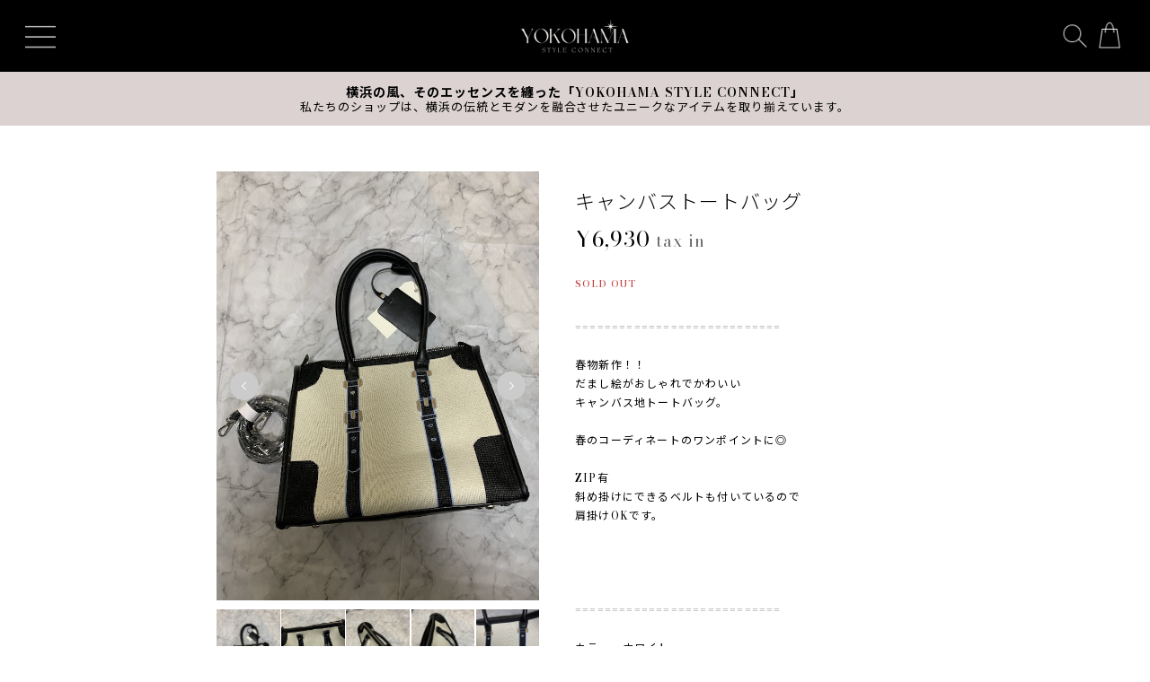

--- FILE ---
content_type: text/css
request_url: https://basefile.akamaized.net/devbase/64ca28cadf793/alyssa_top.css
body_size: 6810
content:
/* common */
body {
  margin: 0;
  padding: 0;
  letter-spacing: 0.06em;
  margin-right: -0.06em;  
  word-wrap: break-word;
  text-size-adjust: 100%;
  -webkit-font-smoothing: antialiased;
  text-rendering: auto;
  -webkit-overflow-scrolling: touch; 
  line-height: 1em;
  font-weight: 400;
}
img {
  border-width: 0;
}
object, embed {
  vertical-align: bottom;
}
ul, ul li, ol, ol li {
  list-style: none;
  margin: 0;
  padding: 0;
  outline: none;
}
a {
  opacity: 1;
  text-decoration: none;
  display: block;
  -webkit-transition: all 0.3s;
  -moz-transition: all 0.3s;
  transition: all 0.3s;
  cursor: pointer;
  outline: none;
}
a:hover {
  opacity: .7;
}
img, a img {
  margin: 0;
  padding: 0;
  border: 0;
  border-style: none;
  text-decoration: none;
  vertical-align: top;
}
*,
*:after,
*::before {
  -webkit-box-sizing: border-box;
  -moz-box-sizing: border-box;
  box-sizing: border-box;
}
.col-left {float: left}
.col-right {float: right}
.sectionTitle {	
  font-size: 60px;
  font-weight: 500;
  line-height: 100%;
}
@media only screen and (max-width:780px) {
  .sectionTitle {
    font-size: 35px;
  }
}
#sb-site {
  opacity: 1;
  background: transparent !important;
  margin-top: 140px;
  text-align: center;
}
#sb-site.noHeaderBottomBnr {
  margin-top: 80px;
}
.sb-active #sb-site {
  opacity: 0.6;
}
@media only screen and (max-width:780px) {
  #sb-site {
    margin-top: 110px;
  }
  #sb-site.noHeaderBottomBnr {
    margin-top: 60px;
  }
}
.innerContent {
  width: 100%;
  max-width: 1000px;
  margin: auto;
}
.inner_content {
  max-width: 900px;
  margin: auto;
  text-align: right;
}
.view-btn a {
  font-size: 13px;
}
.view-btn {
  display: inline-block;
  padding: 6px 20px 6px 20px;
}
.itemDetail .purchase .itemDescription a,
.aboutArea p a {
  text-decoration: underline !important;
}
.hidden {
  display: none;
}
.soldout_cover {
  font-size: 12px;
}
.hovline a {
  position: relative;
  display: inline-block;
}
.hovline a::after {
  position: absolute;
  top: 50%;
  left: 0;
  content: '';
  width: 0;
  height: 1px;
  transition: .3s;
  -webkit-transition: .3s;
}
.hovline a:hover::after {
  width: 100%;
}
.itemPrice .proper {
  text-decoration: line-through;
  font-size: 10px;
  font-weight: 400;
}
.itemPrice .sale {
  display: inline-block;
}
.itemPrice .sale, #mainContent .item .properPrice {
  letter-spacing: 0;
}
#mainContent .item {
  margin: 0 auto;
}
#index #mainContent .item:nth-child(3n + 1) {
  margin-left: 3.5%;
}
.itemPrice .discount {
  font-size: 10px;
  display: inline-block;
}
.clearfix:before,
.clearfix:after {
  content: "";
  display: table;
}
.clearfix:after {
  clear: both;
}
.clearfix {
  zoom: 1;
}
.inner {
  width: 100%;
  margin-bottom: 0px;
}
.moreItems {
  display: inline-block;
  padding: 6px 20px;
  margin-top: 20px;
  font-size: 13px;
}
.moreItems a {
  font-size: 13px;
}
.imageWhite {
  opacity: 0.4;
}
.off {
  display: none !important;
}
.scrollFade {
  opacity: 0;
  transform: translateY(20px);
}
.noItemsLabel {
  margin: 100px auto;
  width: 90%;
}
.grecaptcha-badge {
  bottom: 110px !important;
  z-index: 100;
}
@media only screen and (max-width: 780px) {
  .view-btn {
    padding: 4px 20px;
  }
  #index #mainContent .item:nth-child(2n + 1) {
    margin-left: 3.5%;
  }
}
/* colorbox */
#cboxTopLeft,#cboxTopCenter,#cboxTopRight,
#cboxBottomLeft,#cboxBottomCenter,#cboxBottomRight,
#cboxMiddleLeft,#cboxMiddleRight {
  background: none !important;
}
.itemCb #cboxContent button {
  display: none !important;
}

/* header */
#header {
  margin: 0 auto;
  position: fixed;
  top: 0;
  left: 0;
  right: 0;
  width: 100%;
  z-index: 1001;
  padding: 23px 28px;
}
#headerBase {
  position: relative;
  margin: 0;
  height: 34px;
}
#headerBase .sb-toggle-left {
  float: left;
  margin: 0;
  height: 34px;
  width: 34px;
  padding: 0px;
}
#headerBase .menu-trigger,
#headerBase .menu-trigger span {
  display: inline-block;
  transition: all .3s;
  -webkit-transition: all .3s;
  box-sizing: border-box;
}
#headerBase .menu-trigger {
  position: relative;
  width: 100%;
}
#headerBase .menu-trigger img {
  width: 100%;
  height: 100%;
}
#headerBase h1 {
  vertical-align: middle;
  line-height: 1.1em;
  font-size: 35px;
  font-weight: 300;
  height: auto;
  position: absolute;
  top: 50%;
  left: 50%;
  -webkit-transform: translate(-50%,-50%);
  -moz-transform: translate(-50%,-50%);
  -ms-transform: translate(-50%,-50%);
  -o-transform: translate(-50%,-50%);
  transform: translate(-50%,-50%);
  max-height: 45px;
  text-align: center;
  width: auto;
  max-width: calc(100% - 280px);
  padding: 0;
  margin: 0 auto;
}
#headerBase nav #baseMenu .base img {
  filter: brightness(0) invert(1);
}
#headerBase h1 a,
#headerBase h1 img {
  height: auto;
  max-height: 40px;
  width: 100%;
  object-fit: contain;
}
#headerBase h1 #logo .logoText {
  display: -webkit-box;
  overflow: hidden;
  -webkit-line-clamp: 1;
  -webkit-box-orient: vertical;
}
#headerBase .nav-icon {
  float: right;
  width: auto;
  margin: 0;
  height: 100%;
}
#headerBase nav {
  width: auto;
  height: 100%;
  text-align: center;
  margin: 0;
  padding: 0;
}
#headerBase nav > ul {
  height: 100%;
}
#headerBase nav > ul li {
  font-size: 12px;
  float: left;
  display: inline-block;
  height: 100%;
}
#headerBase nav .nav-search {
  display: block;
  margin: 0 !important;
}
#headerBase nav .nav-search a {
  height: 34px;
  width: 34px;
}
.nav-search #toggle-search img {
  width: 100%;
}
#headerBase nav .icon-search:before {
  font-size: 17px;
  color: #555;
}
#headerBase nav #baseMenu {
  padding: 0 !important;
  float: right;
  position: static !important;
  height: 100%;
}
#headerBase nav #baseMenu ul {
  height: 100%;
}
#headerBase nav #baseMenu ul li {
  height: 34px;
  width: 34px;
  display: block;
  margin: 0 !important;
  margin-left: 4px !important;
}
#headerBase nav #baseMenu ul li img {
  width: 100%;
  height: 100%;
  object-fit: contain;
}
#headerBase nav #baseMenu > ul > li a {
  box-shadow: none !important;
  padding: 0px !important;
  margin: 0 !important;
  background-color: rgba(0, 0, 0, 0);
  width: 100%;
  height: 100%;
}
#baseMenu > ul > li.base {
  padding-top: 2px;
  padding-bottom: 4px;
}
#baseMenu > ul > li a:hover {
  box-shadow: none !important;
  padding: 7px 9px !important;
}
#baseMenu > ul > li.cart a{
  margin: 0 !important;
}
@media only screen and (max-width:780px) {
  #header {
    padding: 15px;
  }
  #headerBase {
    height: 30px;
  }
  #headerBase .sb-toggle-left {
    width: 28px;
    height: 28px;
  }
  #headerBase h1 {
    font-size: 22px;
    max-width: calc(100% - 210px);
    max-height: 38px;
  }
  #headerBase h1 #logo .logoText {
    -webkit-line-clamp: 2;
  }
  #headerBase h1 #logo .logoText.oneLine {
    -webkit-line-clamp: 1;
  }
  #headerBase h1 a {
    height: 100%;
    max-height: 38px;
  }
  #headerBase h1 a img {
    height: 100%;
    width: 100%;
    max-height: 38px;
  }
  #headerBase .menu-trigger {
    position: relative;
    width: 100%;
    height: 100%;
  }
  #headerBase nav .nav-search a {
    width: 28px;
    height: 28px;
  }
  #headerBase nav #baseMenu ul li {
    margin-left: 5px !important;
    width: 28px;
    height: 28px;
    padding: 0;
  }
  #headerBase nav #baseMenu ul li.base {
    padding-top: 2px;
    padding-bottom: 3px;
  }
  #headerBase nav #baseMenu > ul > li a {
    width: 100%;
    height: 100%;
  }
}
/* header bottom bnr */
.headerBottomBnr {
  height: 60px;
  padding: 15px;
  position: fixed;
  top: 80px;
  left: 0;
  right: 0;
  z-index: 1001;
}
.headerBottomBnr p {
  margin: 0;
  text-align: center;
  width: 100%;
  text-overflow: ellipsis;
  white-space: nowrap;
  font-size: 13px;
  overflow: hidden;
}
.headerBottomBnr .headerBottomBnrTitle {
  font-weight: 600;
  font-size: 14px;
}
@media only screen and (max-width:780px) {
  .headerBottomBnr {
    top: 60px;
    height: 50px;
    padding: 10px;
  }
}

/* footer */
#mainFooter {
  clear: both;
  margin: 0px;
  margin-top: 100px;
  padding: 5% 0 5%;
  text-align: center;
}
#mainFooter .footerMenu {
  display: block;
  font-size: 10px;
}
#mainFooter .footerMenu li {
  font-size: 12px;
  margin-bottom: 25px;
}
#mainFooter .footerMenu li:last-child {
  margin-bottom: 0px;
}
#mainFooter .footerMenu li #i18 {
  display: inline-block;
}
#mainFooter .footerMenu li #i18 select {
  margin-bottom: 0;
  height: 35px;
  font-size: 13px;
  border-radius: 6px;
  padding: 8px 30px 5px 17px;
}
#mainFooter .footerMenu li #i18 .lang {
  margin-right: 10px;
}
#mainFooter .footerMenu li #i18 .lang:before, #i18 .currency:before {
  top: 15px;
}
#mainFooter .footerMenu .copyright {
  font-weight: normal;
  margin-top: 40px;
  margin-bottom: 0;
  font-size: 25px;
  line-height: 30px;
  padding: 0 20px;
}
@media only screen and (max-width:780px) { 
  #mainFooter {
    margin-top: 50px;
    padding: 50px 0;
    padding-bottom: 100px;
  }
  #mainFooter .footerMenu .social li:last-child{
    margin-right: 0;
  }
  #mainFooter .social li {
    margin-right: 0px;
  }
  #mainFooter .footerMenu li {
    font-size: 10px;
    margin-bottom: 20px;
  }
  #mainFooter .footerMenu li #i18 select {
    font-size: 13px;
    height: 35px;
  }
  #mainFooter .footerMenu .copyright {
    margin-bottom: 20px;
    margin-top: 35px;
  }
  #i18 select {
    padding: 8px 25px 5px 10px;
  }
  #i18 .lang:before, #i18 .currency:before {
    top: 15px;
  }
}

/* search */
#search {
  display: none;
  text-align: center;
  width: 100%;
  position: fixed;
  top: 140px;
  background-color: rgba(255,255,255,0.9);
  height: 60px;
  padding: 0;
  z-index: 19999;
}
#search.noHeaderBottomBnr {
  top: 80px;
}
#search input[type=text] {
  background-color: transparent;
  border: none;
  border-bottom: 1px solid #9e9e9e;
  outline: none;
  height: 2rem;
  font-size: 12px;
  margin-top: 15px;
  padding: 0;
  -webkit-box-shadow: none;
  -moz-box-shadow: none;
  box-shadow: none;
  -webkit-box-sizing: content-box;
  -moz-box-sizing: content-box;
  box-sizing: content-box;
  width: 40%;
  border-radius: 0;
}
#search .itemSearch__btn {
  border: none !important;
  background: rgba(0, 0, 0, 0) !important;
  padding: 9px 2px !important;
  vertical-align: middle;
  border-radius: 2px;
}
#search .icon-search:before {
  font-size: 17px;
  color: #555;
}
@media only screen and (max-width:780px) {
  #search {
    top: 110px;
  }
  #search.noHeaderBottomBnr {
    top: 60px;
  }
}

/* side menu */
.sb-slidebar {
  text-align: left;
}
.sb-slidebar nav {
  padding: 20% 12%;
  padding-bottom: 30%;
  font-size: 13px;
}
.sb-slidebar nav ul li {
  margin-bottom: 25px;
  letter-spacing: 0.1em;
}
.sb-slidebar nav #appsItemCategoryTag li {
  margin-bottom: 0;
}
.sb-slidebar nav #category-menu {
  margin: 0;
}
.sb-slidebar nav #category-menu .appsItemCategoryTag_child {
  margin: 0 !important;
}
.sb-slidebar nav #category-menu > span {
  display: block;
  margin-bottom: 20px;
}
.sb-slidebar nav #category-menu .category-list {
  margin-left: 4%;
}
.sb-slidebar nav #category-menu .category-list #appsItemCategoryTag .appsItemCategoryTag_child {
  font-size: 11px;
}
.sb-slidebar nav #category-menu .category-list .appsItemCategoryTag_child a:before {
  position: absolute;
  bottom: 50%;
  left: 0;
  content: '';
  width: 4px;
  height: 1px;
  transition: .3s;
  -webkit-transition: .3s;
} 
.sb-slidebar nav #category-menu .category-list .appsItemCategoryTag_child a{
  position: relative;
  display: inline-block;
  padding:0 0 0 10px !important;
  margin: 0 0 20px 0;
  font-weight: 400 !important;
}
.sb-slidebar nav #category-menu .category-list .appsItemCategoryTag_lowerchild {
  padding-left: 20px;
  display: none;
}
.sb-slidebar nav #category-menu .category-list .appsItemCategoryTag_lowerchild a:before {
  content: '-';
  top: 0;
}
.sb-slidebar nav #category-menu .category-list .appsItemCategoryTag_child a:hover{
  padding-left: 13px;
}
.sb-slidebar nav #category-menu .category-list .appsItemCategoryTag_child a:hover::before{
  width: 100%;
}
.sideMenuBottom a {
  line-height: 25px;
  font-weight: normal;
}
.sideMenuBottom .sodeMenuBanner {
  margin-top: 10px;
}
.sideMenuBottom .sodeMenuBanner img {
  width: 100%;
}

/* key visual */
#keyVisualPc, #keyVisualSp {
  margin: 0;
  position: relative;
  z-index: 10;
  overflow: hidden;
}
#keyVisualPc {
  display: block !important;
}
#keyVisualSp {
  display: none !important;
}
#index .inner .slick-initialized .slick-slide {
  margin: 0px 13px;
}
#keyVisualPc img, #keyVisualSp img {
  width: 100%;
  height: 100%;
  object-fit: cover;
}
#keyVisualPc .titleArea, #keyVisualSp .titleArea {
  text-align: left;
  position: absolute;
  bottom: 20px;
  left: 50%;
  transform: translateX(-50%);
  width: 100%;
  text-align: center;
}
#keyVisualPc .slides .slideTitle, #keyVisualSp .slides .slideTitle {
  font-size: 50px;
  line-height: 40px;
  font-weight: 500;
  letter-spacing: 0.1em;
  margin: 0;
}
#keyVisualPc .slides .slideTitle {
  font-size: 68px !important;
  line-height: 70px;
}
#keyVisualPc .slides .slideSubTitle {
  font-size: 20px;
  letter-spacing: 0;
}
#keyVisualPc .slides .slideSubTitle, #keyVisualSp .slides .slideSubTitle {
  font-size: 40px;
  line-height: 40px;
  font-weight: 400;
  letter-spacing: 0.1em;
  margin-top: 0px;
  margin-bottom: 20px;
  outline: none;
  text-align: center;
}
#keyVisualPc .slideButton, #keyVisualSp .slideButton {
  text-align: center;
  padding: 10px 30px;
  font-size: 15px;
  font-weight: 600;
  width: auto;
  display: inline-block;
}
#keyVisualPc .slick-arrow, #keyVisualSp .slick-arrow {
  display: none !important;
}
#keyVisualPc .slick-dots, #keyVisualSp .slick-dots {
  bottom: 0;
  width: 100%;
  height: 5px;
  display: flex;
}
#keyVisualPc .slick-dots li, #keyVisualSp .slick-dots li {
  flex-grow: 1;
  margin: 0;
  background-color: rgba(219, 219, 219, 0.6);
  transition-duration: 0.3s;
  transition-timing-function: ease-in-out;
}
#keyVisualPc .slick-dots li button, #keyVisualSp .slick-dots li button {
  width: 100% !important;
  height: 100% !important;	
}
#keyVisualPc .slick-dots .slick-active, #keyVisualSp .slick-dots .slick-active {
  background-color: #000;
  background-color: rgba(204, 178, 165, 0.6);
}
@media only screen and (max-width:780px) {
  #keyVisualSp {
    display: block !important;
  }
  #keyVisualPc {
    display: none !important;
  }
  #keyVisualSp .slick-slide {
    height: 470px;
  }
  #keyVisualSp .slides .slideTitle {
    font-size: 40px;
    line-height: 40px;
  }
  #keyVisualSp .slides .slideSubTitle {
    font-size: 24px;
    line-height: 24px;
  }
  #keyVisualPc .slideButton, #keyVisualSp .slideButton {
    font-size: 13px;
    padding: 8px 20px;
  }
}

/* catchCopy */
.catchCopyArea {
  margin: 80px auto;
  padding: 0 4%;
  width: 100%;
  max-width: 900px;
}
.catchCopyArea p {
  font-size: 48px;
  line-height: 45px;
  white-space: pre-wrap;
}
@media only screen and (max-width:780px) {
  .catchCopyArea {
    margin: 60px auto;
  }
  .catchCopyArea p {
    font-size: 30px;
    line-height: 30px;
  }
}

/* bnr banner */
.bnrAreaWrapper {
  margin: 40px auto;
  padding: 0 2%;
  width: 100%;
  max-width: 1000px;
}
.bnr ul {
  width: 100%;
  display: grid;
  grid-template-columns: repeat(auto-fit, calc(50% - 10px));
  grid-column-gap: 20px;
  grid-row-gap: 20px;
  justify-content: center;
}
.bnr ul li {
  position: relative;
  width: 100%;
}
.bnr ul li img {
  width: 100%;
}
@media only screen and (max-width:780px) {
  .bnrAreaWrapper {
    padding: 0 8%;
  }
  .bnr ul {
    grid-template-columns: repeat(auto-fit, 100%);
  }
}

/* best seller */
.bestSellerArea {
  margin-top: 120px !important;
  position: relative;
  padding: 0 4%;
  margin-bottom: 60px;
  width: 100%;
  max-width: 900px;
  margin: auto;
}
.bestSellerAreaWrapper .sectionTitle {
  margin-bottom: 0px !important;
  text-align: center;
}
.bestSellerArea #appsItemCategoryTag {
  font-size: 13px;
}
.bestSellerArea .category-list {
  display: flex;
  flex-wrap: wrap;
}
.bestSellerArea .category-list .headerNavColor {
  margin-right: 1%;
  font-size: 13px;
  width: 100px;
  text-align: left;
}
.bestSellerArea .category-list .headerNavColor::after {
  content: "";
  display: block;
  width: 66px;
  height: 1px;
  left: 53px;
}
.bestSellerArea .category-item {
  list-style: none;
  margin: 0 1% 3% 0%;
  width: 100px;
  text-align: left;
}
.bestSellerArea .category-item-link {
  font-size: 13px;
  overflow: hidden;
  white-space: nowrap;
  text-overflow: ellipsis;
}
.category-item:first-child {
  border: none;
} 
.bestSellerArea .sliderArea {
  width: 100%;
  margin-top: 30px;
  -ms-overflow-style: none;
  scrollbar-width: none;  
}
.bestSellerArea .sliderArea::-webkit-scrollbar {
  display: none;
}
.bestSellerArea ul {
  font-size: 0px;
  text-align: left;
  overflow-x: auto;
  white-space: nowrap;
  -webkit-overflow-scrolling: touch;
}
.bestSellerArea ul li {
  display: inline-block;
  width: 29%;
  margin-right: 3%;
  vertical-align: top;
}
.bestSellerArea ul li:last-child {
  margin-right: 0;
}
.bestSellerArea ul li img, .bestSellerArea ul li img, .blogDetailArea#blog .main #about .blog_inner .blog_head_image a img {
  width: 100%;
}
.img-wrapper {
  text-decoration: none;
  position: relative;
  height: auto;
  width: 100%;
  display: block;
  padding-bottom: 130%;
  margin: auto;
  overflow: hidden;
}
.bestSellerArea .bestSellerImagearea {
  position: relative;
  height: auto;
  width: 100%;
  padding-bottom: 100%;
}
.bestSellerArea .bestSellerImagearea img {
  position: absolute;
  top: 0;
  left: 0;
  width: 100%;
  height: 100%;
  object-fit: cover;
}
.bestSellerArea ul .detail {
  text-align: left;
  margin-left: 0px;
  padding: 0 8px;
  margin-top: 10px;
}
.bestSellerArea ul .detail p {
  font-size: 13px;
  margin: 0;
  letter-spacing: 0;
  display: -webkit-box;
  -webkit-box-orient: vertical;
  -webkit-line-clamp: 2;
  overflow: hidden;
  white-space: pre-wrap;
}
.bestSellerArea ul .detail .bestItemPrice {
  margin-top: 5px;
}
.bestSellerArea ul .itemPrice {
  text-align: center;
}
.bestSellerArea .scrollbar {
  position: absolute;
  left: 0;
  right: 0;
  bottom: 0;
  height: 16px;
}
.bestSellerArea .scrollbarThumb {
  min-width: 50px;
  height: 100%;
}
.bestSellerArea .scrollbarThumb:hover {
  cursor: pointer;
}
.bestSellerArea .scrollbarThumb .dot {
  border: 1px solid #000;
  width: 16px;
  height: 16px;
  border-radius: 8px;
  background-color: #fff;
  margin: auto;
  margin-top: 8px;
}
#bestSellerSlider::after {
  content: "";
  display: block;
  width: 28%;
  margin: 0 auto;
}
@media only screen and (max-width:780px) {
  .bestSellerArea {
    margin-top: 80px !important;
    padding: 0;
  }
  .bestSellerArea ul {
    margin-bottom: 40px;
  }
  .bestSellerArea ul li {
    margin-right: 5%;
    width: 40% !important;
  }
}

/* category Bnr */
.categoryBnrAreaWrapper {
  margin: 0px auto;
  margin-top: 120px;
  padding: 0 2%;
  width: 100%;
  max-width: 1000px;
}
.categoryBnrAreaWrapper .sectionTitle {
  margin-bottom: 0px !important;
  text-align: center;
}
.categoryBnrAreaWrapper .categoryBnr ul {
  width: 100%;
  display: grid;
  grid-template-columns: repeat(auto-fit, calc(25% - 15px));
  grid-column-gap: 20px;
  grid-row-gap: 20px;
  margin-top: 30px;
  justify-content: center;
}
.categoryBnrAreaWrapper .categoryBnr ul li {
  position: relative;
  width: 100%;
}
.categoryBnrAreaWrapper .categoryBnr ul li img {
  width: 100%;
}
@media only screen and (max-width:780px) {
  .categoryBnrAreaWrapper {
    margin-top: 80px;
    padding: 0 8%;
  }
  .categoryBnrAreaWrapper .categoryBnr ul {
    grid-template-columns: repeat(auto-fit, calc(50% - 12px));
  }
}

/* category item */
.categoryItemAreaWrapper {
  position: relative;
  padding: 0 4%;
  margin-bottom: 60px;
  width: 100%;
  max-width: 900px;
  margin: auto;
  margin-top: 120px;
}
.categoryItemAreaWrapper .sectionTitle {
  margin: 0;
}
.categoryItemAreaWrapper .itemList#mainContent {
  margin-top: 30px;
  overflow-x: auto;
  display: flex;
  flex-wrap: nowrap;
  align-items: stretch;
}
.categoryItemAreaWrapper .itemList#mainContent .item {
  width: 29%;
  margin: 0 !important;
  margin-right: 3% !important;
  flex-shrink: 0;
}
.categoryItemAreaWrapper .itemList#mainContent .item:last-child {
  margin-right: 0 !important;
}
.categoryItemAreaWrapper .view-btn {
  margin-top: 10px;
}
.categoryItemAreaWrapper .viewMoreButton {
  display: inline-block;
  width: 150px;
  margin: 0 !important;
  flex-shrink: 0;
  position: relative;
}
.categoryItemAreaWrapper .viewMoreButton a {
  position: absolute;
  top: calc(50% - 30px);
  left: 50%;
  -webkit-transform: translate(-50%,calc(50% - 30px));
  -moz-transform: translate(-50%,calc(50% - 30px));
  -ms-transform: translate(-50%,calc(50% - 30px));
  -o-transform: translate(-50%,calc(50% - 30px));
  transform: translate(-50%,calc(50% - 30px));
  max-width: 120px;
  text-align: center;
  padding: 20px 10px;
  font-size: 15px;
}
@media only screen and (max-width:780px) {
  .categoryItemAreaWrapper {
    margin-top: 80px;
    padding: 0;
  }
  #index .categoryItemAreaWrapper #mainContent .item {
    margin-right: 5% !important;
    width: 40% !important;
  }
  .categoryItemAreaWrapper .viewMoreButton a {
    top: calc(50% - 70px);
    -webkit-transform: translate(-50%,calc(50% - 70px));
    -moz-transform: translate(-50%,calc(50% - 70px));
    -ms-transform: translate(-50%,calc(50% - 70px));
    -o-transform: translate(-50%,calc(50% - 70px));
    transform: translate(-50%,calc(50% - 70px));
  }
}

/* item list */
.topItemWrapper {
  padding: 0 4%;
  margin-bottom: 60px;
  width: 100%;
  max-width: 900px;
  margin: auto;
  margin-top: 120px;
}
#itemList {
  text-align: center;
}
@media only screen and (max-width: 780px) {
  .itemArea {
    margin: 80px 0;
  }
  #itemList {
    padding-top: 0px !important;
  }
  #index #mainContent .item {
    width: 45% !important;
  }
  .categories #mainContent .item:nth-child(2n + 1) {
    margin-left: 3.5%;
  }
  .itemArea .sectionTitle {
    margin-bottom: 30px;
  }
}
@media only screen and (max-width: 480px) {
  #mainContent .item .itemImg {
    height: auto;
  }
}
.sectionTitle {
  margin: 0 0 30px 0;
  text-align: center;
  letter-spacing: 0;
}
#mainContent {
  width: 100%;
  margin: 0 auto;
  display: flex;
  flex-wrap: wrap;
  position: relative;
}
#mainContent .item {
  height: auto;
  display: block;
  width: 28%;
  object-fit: cover;
}
#mainContent .item .itemImg {
  position: relative;
  height: auto;
  width: 100%;
  display: block;
  padding-bottom: 0%;
  margin: auto;
}
#mainContent .item .itemImg a {
  width: 100%;
}
#mainContent .item .itemImg a img {
  position: absolute;
  top: 0;
  left: 0;
  width: 100%;
  height: 100%;
  object-fit: cover;
  background-color: #fff;
}
#mainContent .item .itemImg a .label_image {
  top: 10px;
  left: 10px;
  height: 60px;
  width: 60px;
}
#mainContent .item .itemTitleArea {
  text-align: left;
  padding: 10px 8px 20px 8px;
}
#mainContent .item .itemTitleArea .itemTitle h2 {
  font-size: 13px;
  font-weight: normal;
  line-height: 1.5em;
  margin: 0;
  margin-bottom: 5px;
  display: -webkit-box;
  -webkit-box-orient: vertical;
  -webkit-line-clamp: 2;
  overflow: hidden;
  letter-spacing: 0;
}
#mainContent .item .itemDetail {
  font-size: 13px;
  font-weight: normal;
  letter-spacing: 0;
}
#mainContent .item .properPrice {
  text-decoration: line-through;
}
#mainContent .item .discount {
  color: #fff;
  font-weight: bold;
  padding: 0px;
  padding-left: 6px;
  padding-right: 6px;
  margin-top: 10px;
}
.waitingForSale,
.endOfSale {
  display: block;
  font-size: 11px;
  font-weight: 500;
  margin: 10px 0 0 0;
}
.preOrderItem {
  font-size: 11px;
  display: inline-block;
  padding: 2px 6px;
  margin: 8px 0;
  border-radius: 2px;
  font-weight: 400;
}
.communityMain .communityItems .communityItem .communityItemLabelBlock,
.limitedItem {
  font-size: 11px;
  color: #fff;
  display: inline-block;
  padding: 2px 6px;
  margin: 8px 0;
  background-color: #f2bb31;
  border-radius: 2px;
  font-weight: 500;  
}
#mainContent .item .itemImg {
  height: 270px;
}
.itemArea .clearfix:before, .itemArea .clearfix:after {
  content: none;
}
#mainContent .item .itemImg {
  height: auto;
}
@media only screen and (max-width:780px) {
  #mainContent .item {
    width: 49%;
  }
  #mainContent .item .itemImg a .label_image {
    top: 5px;
    left: 5px;
    height: 40px;
    width: 40px;
  }
  #mainContent .item .itemTitleArea .itemTitle h2 {
    font-size: 12px;
  }
}

/* blog */
#index #blog {
  width: 100%;
  margin-top: 120px;
}
#index .blog_area_wrapper {
  width: 100%;
  max-width: 900px;
  margin: auto;
  padding: 4%;
}
#index #blog .blogArea {
  padding: 0;
  margin-top: 30px;
}
#index .blog_area_wrapper .sectionTitle {
  margin: 0;
}
#index .blog_area_wrapper .view-btn {
  margin-top: 10px;
}
#index .blogContainer {
  width: 100%;
}
#index .blogContainer p {
  margin: 0;
}
#index .blogContainer .blogContainerNoTopic {
  width: 100%;
  display: grid;
  grid-template-columns: repeat(auto-fit, calc(25% - 15px));
  grid-column-gap: 30px;
  grid-row-gap: 30px;
  justify-content: center;
}
#index .blogContainer .blogContainerNoTopic .blogInner {
  display: flex;
  margin: 0 auto 25px;
  align-items: center;
  width: 100%;
  flex-wrap: wrap;
}
#index .blogContainer .blogHeadImage {
  width: 100%;
}
#index .blogContainer .blogHeadImage a {
  position: relative;
  height: auto;
  padding-bottom: 125%;
  width: 100%;
}
#index .blogContainer .blogHeadImage img {
  position: absolute;
  top: 0;
  left: 0;
  width: 100%;
  height: 100%;
  object-fit: cover;
}
#index .blogContainer .blogContainerNoTopic .blogDetailBase {
  width: 100%;
  margin-left: 0px;
  margin-top: 10px;
}
#index .blogContainer .blogTitle h2 {
  font-weight: 300;
  font-size: 13px;
  line-height: 18px;
}
#index .blogContainer h2 a {
  white-space: pre-wrap;
  padding-bottom: 0;
  display: -webkit-box;
  -webkit-box-orient: vertical;
  -webkit-line-clamp: 2;
  overflow: hidden;
  text-align: left;
}
#index .blogContainer .blogContents {
  display: none;
}
#index .blogContainer .blogPubdate {
  margin-top: 10px;
  font-size: 12px;
  text-align: left;
}
@media only screen and (max-width:780px) {
  #index #blog {
    margin-top: 80px;
  }
  #index .blog_area_wrapper {
    padding: 8%;
  }
  #index .blogContainer .blogContainerNoTopic {
    grid-template-columns: repeat(auto-fit, calc(50% - 15px));
  }
}
@media only screen and (max-width:400px) {
  #index #blog {
    margin-top: 0px;
  }
}

/* bottom bnr area */
.bottomBnrAreaWrapper {
  width: 60%;
  max-width: 400px;
  margin: auto;
  margin-top: 120px;
}
.bottomBnrArea {
  width: 100%;
}
.bottomBnrArea img {
  width: 100%;
}
@media only screen and (max-width:780px) {
  .bottomBnrAreaWrapper {
    margin-top: 80px;
    width: 100%;
  }
}

/* infomation area */
.infomationArea {
  margin-top: 120px;
}
.infomationAreaWrapper {
  margin: auto;
  padding: 40px 50px;
  display: inline-block;
}
.infomationArea .sectionTitle {
  position: relative;
}
.infomationArea ul {
  text-align: left;
  width: 450px;
  margin: auto;
}
.infomationArea ul li {
  margin-top: 20px;
  padding-bottom: 0px;
}
.infomationArea ul li:last-child(1) {
  margin-top: 0px;
}
.infomationArea ul li p {
  margin: 0;
  font-size: 15px;
  line-height: 20px;
}
.infomationArea ul li .infomationDate {
  font-size: 12px;
  margin-bottom: 0;
}
.infomationArea ul li:first-child {
  margin-top: 0;
}
.infomationArea .sectionTitle::after {
  content: "";
  display: block;
  width: 100%;
  height: 1px;
  position: absolute;
  bottom: -7px;
  left: 0px;
}
@media only screen and (max-width: 780px) {
  .infomationArea {
    padding: 0 8%;
    margin-top: 80px;
  }
  .infomationAreaWrapper {
    padding: 20px;
    width: 100%;
  }
  .infomationArea ul {
    width: 100%;
  }
}

/* instagram */
.instagramArea {
  margin-top: 100px !important;
  max-width: 1000px;
  width: 90%;
  margin: auto;
}
.instagramArea .sectionTitle {
  line-height: 25px;
}
.instagramArea .sectionTitle span {
  font-weight: normal;
  font-style: italic;
  font-family: 'Arapey', serif;
}
#circus_top_instagram_feed_area .feed {
  padding-bottom: 32.66% !important;
  width: 32.66% !important;
  margin: 0 1% 1% 0 !important;
}
#circus_top_instagram_feed_area .feed:nth-child(3n) {
  margin: 0 0 1% 0 !important;
}
@media only screen and (max-width:780px) {
  .instagramArea {
    width: 100%;
  }
  .instagramArea .sectionTitle {
    line-height: 18px;
  }
}

/* search index */
.titleForSearchResult{
  width: 90%;
  font-size: 18px;
  line-height: 25px;
  text-align: center;
  font-weight: 400;
  margin: 60px auto;
}
@media only screen and (max-width: 780px) { 
  .titleForSearchResult{
    margin: 0;
    margin: 30px auto;
  }	
}

/* modal popup */
.popup {
  position: fixed;
  left: 0;
  top: 0;
  width: 100%;
  height: 100%;
  z-index: 9999;
  opacity: 0;
  visibility: hidden;
  transition: .6s;
}
.popup.isShow {
  opacity: 1;
  visibility: visible;
}
.popupInner {
  position: absolute;
  left: 50%;
  top: 50%;
  transform: translate(-50%,-50%);
  width: 80%;
  max-width: 500px;
  background-color: #fff;
  z-index: 2;
}
.popupInner img {
  width: 100%;
}
#popupCloseBtn {
  position: absolute;
  right: 0;
  top: 0;
  width: 50px;
  height: 50px;
  line-height: 50px;
  text-align: center;
  cursor: pointer;
}
#popupCloseBtn i {
  font-size: 20px;
  color: #333;
}
.blackBackground {
  position: absolute;
  left: 0;
  top: 0;
  width: 100%;
  height: 100%;
  background-color: rgba(0,0,0,.6);
  z-index: 1;
  cursor: pointer;
}

/* bottom fix button */
.bottomFixBtn {
  position: fixed;
  bottom: 10px; 
  right: 5px;
  z-index: 9998;
  height: 135px;
  display: none;
}
.bottomFixBtnImage {
  height: 140px;
  object-fit: contain;
}
.bottomFixBtn.is_show {
  display: block;
}
.bottomFixBtn .line_close_btn {
  position: fixed;
  width: 20px;
  top: -10px;
  left: -10px;
  z-index: 10000;
  cursor: pointer;
}
.bottomFixBtn a, .bottomFixBtn a img {
  height: 100%;
}
@media only screen and (max-width: 780px) {
  .bottomFixBtn {
    height: 100px;
  }
  .bottomFixBtn .line_close_btn {
    width: 15px;
    top: -7px;
    left: -7px;
  }
}

/* community */
.communityMain {
  width: 90% !important;
  max-width: 1000px;
  margin: auto !important;
  margin-top: 50px !important;
  padding: 0 !important;
}
.communityMain #limitedItem {
  width: 100% !important;
}
.communityMain .communityItems {
  display: flex;
  flex-wrap: wrap !important;
  flex-direction: row !important;
}
.communityMain .communityItems .communityItem {
  width: 23.5% !important;
  margin-right: 2% !important;
}
.communityMain .communityItems .communityItem:nth-child(4n) {
  margin-right: 0 !important;
}
.communityMain .communityItems .communityItem .communityImageContainer {
  width: 100% !important;
}
.communityMain .communityItems .communityItem .communityItemTitle {
  width: 100% !important;
  display: -webkit-box;
  -webkit-box-orient: vertical;
  -webkit-line-clamp: 2;
  overflow: hidden;
}
@media only screen  and (max-width:780px) {
  .communityMain .communityItems .communityItem {
    width: 49% !important;
  }
  .communityMain .communityItems .communityItem:nth-child(2n) {
    margin-right: 0 !important;
  }
}

#notPublic {
  margin-top: 100px;
}
#notPublic p {
  font-weight: bold;
  font-size: 20px;
}

/*カテゴリアイテム*/
#mainContent::after {
  content:"";
  display: block;
  width: 215px;
  margin: 0 auto;
}
.recommend-list::after {
  content:"";
  display: block;
  width: 28%;
  margin: auto;
}
@media only screen and (max-width: 780px) {
  .recommend-list::after {
    width: 45%;
  }
}
.ageVerificationWarning {
  font-size: 25px !important;
}
@media only screen and (max-width:780px) {
  .ageVerificationWarning {
    font-size: 23px !important;
  }
}

/*メールマガジン*/
.mail-magazine-wrapper {
  margin-top: 120px;
  padding: 0 !important;
  text-align: center;
}
.mail-magazine {
  margin: 0 auto !important;
  max-width: 520px;
}
.mail-magazine .mail-magazine-title {
  margin: 0;
  letter-spacing: 0;
  font-size: 60px;
  font-weight: 500;
  line-height: 100%;
}
.mail-magazine .mail-magazine-text {
  letter-spacing: 0;
  font-size: 13px;
  text-align: center;
  width: 100%;
  max-width: 100%;
  margin: 0;
  margin-top: 20px;
  white-space: pre-line;
  line-height: 20px;
}
.x_mailMagazineSubscribe.mailMagazineSubscribe {
  margin-top: 30px;
  display: inline-block;
}
.x_mailMagazineSubscribe_field.mailMagazineSubscribe_field {
  display: flex;
  flex-wrap: wrap;
  justify-content: center;
  align-items: end;
  position: relative;
}
.x_mailMagazineSubscribe_input {
  font-size: 13px !important;
  border: none !important;
  box-shadow: none !important;
  padding: 0px 5px !important;
  margin-bottom: 0px !important;
  width: 300px;
  height: 45px;
  background-color: rgba(0,0,0,0) !important;
  outline: none;
}
.x_mailMagazineSubscribe_submit {
  margin-left: 10px;
  font-size: 12px;
  width: 34px;
  height: 45px;
  border-radius: 10px;
  font-size: 18px;
  background-color: rgba(0,0,0,0);
  color: rgba(0,0,0,0);
  border: none;
  z-index: 2;
}
.x_mailMagazineSubscribe_field.mailMagazineSubscribe_field .mailButton {
  height: 45px;
  position: absolute;
  right: 0;
  bottom: 0;
  z-index: 1;
}
@media only screen and (max-width: 780px) {
  .mail-magazine-wrapper {
    margin-top: 80px;
  }
  .mail-magazine {
    padding: 0 8%;
    max-width: 100%;
  }
  .mail-magazine .mail-magazine-title {
    font-size: 35px !important;
    margin-bottom: 20px;
    font-weight: 400;
  }
  .x_mailMagazineSubscribe_input {
    max-width: 210px;
  }
}

/* social */
.socialArea {
  margin: auto;
  margin-top: 50px;
  display: inline-block;
  padding: 20px;
}
.socialArea .social {
  display: inline-block;
  text-align: center;
}
.socialArea .social li {
  display: inline-block;
  width: 36px;
  height: 36px;
  vertical-align: middle;
}
.socialArea .social li a {
  width: 100%;
  height: 100%;
}
.socialArea .social li img {
  background-color: rgba(0, 0, 0, 0);
  width: 24px;
  height: 24px;
  object-fit: contain;
  margin-top: 6.5px;
}
.socialArea .social li img.line {
  margin-top: 8px;
}
.socialArea .social li img.yotube_image {
  width: 22px;
}
.socialArea .social li img.note {
  margin-left: -2px;
}
.socialArea .social li:last-child {
  margin-right: 0;
}

.appsItemDetailCustom_QSbeJR4e #appsItemDetailCustomTag .appsItemDetailCustomTag_heading {
  font-size: 15px !important;
}

/* コミュニティー */
.communityMain .openLeaveModal {
  margin: 80px 48px !important;
}
.communityMain .communityModal {
  color: #000;
}
.communityMain .communityModal .communityModalTextNotice {
  color: #000 !important;
}

/* membership */
.membershop_menu a {
  margin-bottom: 20px;
}
.membershop_mypage {
  margin-left: 4%; 
}
.membershop_mypage a {
  padding: 0 0 0 10px !important;
  margin: 0 0 20px 0;
  font-weight: 400 !important;
  font-size: 11px;
}

#membership {
  width: 90% !important;
  max-width: 1000px;
  margin: auto !important;
  margin-top: 50px !important;
  padding: 0 !important;
}
#membership .guide .content .heading {
  font-size: 28px;
  line-height: 1.2em;
  margin: 60px 0 30px;
  text-align: center;
}
#membership .flash-message {
  margin: 0;
  margin-bottom: 24px;
}
#membership .guide .register {
  background-color:rgba(0, 0, 0, 0);
}
#membership .mypage .logout {
  background-color:rgba(0, 0, 0, 0);
}
#membership .mypage .content .definition-description {
  margin: 0;
}
#membership .mypage .leave-wrapper .leave {
  background-color:rgba(0, 0, 0, 0);
}
#membership .draft .leave-wrapper .leave {
  background-color:rgba(0, 0, 0, 0);
}
.membership .mypage .card {
  color: #000;
}
.membership .mypage .content .definition-description .mail-address {
  color: #000;
}
.membership .guide .register .box .content {
  color: #000;
}
.membership .img-wrapper {
  padding-bottom: inherit;
}
.membership .img-wrapper .img {
  height: auto !important;
}
@media (max-width: 768px) {
  #membership .guide .register .description {
    text-align: center;
  }
  #membership .guide .register .description {
    text-align: center;
  }
}

--- FILE ---
content_type: text/css
request_url: https://basefile.akamaized.net/alyssa-base-shop/637ec90a9386a/alyssa_etc.css
body_size: 2794
content:
/* category page */
.innerCategory {
  margin-top: 50px;
  width: 90%;
  max-width: 800px;
  margin: auto;
}
.innerCategory .breadcrumb {
  max-width: 800px;
  margin: auto;
  margin-top: 30px;
  font-size: 11px;
  text-align: left;
}
.innerCategory .breadcrumb li {
  display: inline-block;
  margin: 0 10px 0 0;
}
.innerCategory .breadcrumb li:after {
  content: ">";
  color: #ccc;
  display: inline-block;
  margin: 0 0 0 10px;
}
.innerCategory .breadcrumb li:last-child:after {
  content: "";
}
.innerCategory .breadcrumb li a {
  display: inline-block;
}
.innerCategory .categoryTitle01 {
  max-width: 1000px;
  font-size: 32px;
  line-height: 1.2em;
  text-align: left;
  font-weight: 500;
  margin: 50px auto;
}
.innerCategory .childCategoryList01 {
  max-width: 1000px;
  margin: auto;
  text-align: left;
  font-size: 12px;
}
.innerCategory .childCategoryList01 li {
  display: inline-block;
  margin: 0 10px 10px 0;
}
.innerCategory .childCategoryList01 li:after {
  content: "";
  background: #ccc;
  width: 1px;
  height: 7px;
  display: inline-block;
  vertical-align: middle;
  margin-left: 10px;
}
.innerCategory .childCategoryList01 li:last-child:after {
  background: none;
  margin-left: 0;
}
.innerCategory .childCategoryList01 li a:after {
  display: none;
}
@media only screen and (max-width:780px) {
  .innerCategory .categoryTitle01 {
    font-size: 22px;
  }
}

/* community */
#community .communityTitle{
  font-size: 28px;
  line-height: 1.2em;
  margin: 0;
}
.communityMain .communityItemHeader {
  margin-top: 60px !important;
}
.communityMain .communityButton {
  color:#fff !important;
  align-items: center;
}
.communityMain .communityItemHeader, 
.communityMain .communityUrlHeader {
  font-size: 20px !important;
}
.communityImageContainer,
.communityMain .communityItems .communityItem .communityItemTitle {
  height: auto !important;
}
.communityMain .communityItems .communityItem .communityItemTitle  {
  font-size: 14px;
  margin-bottom: 10px !important;
  max-height: initial !important;
}
.communityMain .communityItems .communityItem .communityItemPrice {
  font-size: 12px !important;
}
.communityMain .communityPrice h3 {
  margin: 0 0 1em 0;
}
.communityMain .communityContent {
  display: block !important;
  padding: 0 !important;
  border: none !important;
}
.communityMain .communityOverview,
.communityMain .communityNav {
  width: 100% !important;
}
.communityMain .communityNav {
  margin: 30px auto 0 !important;
}
#communityPurchase {
  margin-top: 30px;
}
.communityBox *,
.purchaseButton #communityPurchase .communitySignin p {
  font-size: 13px !important;
}
.purchaseButton .buttonPayid {
  width: 100%;
  color: #fff!important;
  height: auto !important;
  text-decoration: none;
  background-color: #0063f0c !important;
}
.communityBox .communityModal {
  overflow: auto;
  top: 0 !important;
  left: 0 !important;
  right: 0 !important;
  bottom: 0 !important;
  margin: auto;
  transform:initial !important;
  height: 70vh;
  max-height: 620px;
}
.communityMain #productsLimitedUrl .urlBox {
  border: 1px solid #e5e5e5 !important;
  background-color: rgba(144,144,144,0.1) !important;
}
.communityMain .communityItems .communityItem {
  margin-bottom: 32px;
}
.communityMain .communityNotExists {
  margin:120px auto;
}
@media only screen and (max-width:880px) { 
  .communityMain {
    width: 100% !important;
    padding: 5% !important;
  }
  .communityMain .communityContent,
  .communityMain .communityItems,
  .communityMain #productsLimitedUrl {
    flex-direction: column;
    flex-wrap: nowrap !important;
  }
  .communityMain .communityItems .communityItem,
  .communityMain #productsLimitedUrl .urlBox:nth-child(2n) {
    margin-left: 0 !important;
  }
  .communityMain #limitedItem,
  .communityMain .communityOverview,
  .communityMain .communityNav,
  .communityMain .communityItems .communityItem .communityImageContainer,
  .communityMain .communityItems .communityItem .communityImageContainer .communityImageResize,
  .communityMain #limitedUrl,
  .communityMain #productsLimitedUrl .urlBox {
    width: 100% !important;
  }
  .communityMain .communityItems .communityItem .communityImageContainer {
    align-items:stretch;
  }
  .communityMain .communityNav {
    margin: 5% 0 !important;
  } 
  .communityBox .communityModal {
    width: 90% !important;
    max-height: 90vh !important;
  }
}
.communityBox .button {
  width: 100% !important;
  font-size: 16px !important;
}
.communityBox .button__purchase {
  margin-left: 0 !important;
  margin-top: 20px;
}
#forCentering.communityMain {
  padding: 0;
  margin:0;
}
.communityMain #productsLimitedUrl .urlBox .url {
  font-size: 12px !important;
  text-decoration: underline;
}
#productsLimitedItem .communityItem {
  margin-left: 0px;
}
.communityItemMeta .communityItemPrice {
  text-decoration: none !important;
}
@media only screen and (max-width:480px) { 
  .communityModal {
    min-width: initial !important;
  }
}
@media only screen and (max-width:880px) {
  #productsLimitedItem .communityItems {
    flex-wrap: wrap !important;
  }
}

/* about */
#about {
  font-size: 12px;
}
#about .sp {
  display: none !important;
}
#about .aboutImg {
  width: 100%;
  margin: 0;
  position: relative;
  height: 600px;
}
#about .aboutImg img {
  width: 100%;
  height: 100%;
  object-fit: cover;
}
#about .innerContent .aboutArea {
  padding: 50px 0;
  max-width: 1000px;
  margin: auto;
}
.about2Section .sectionTitle {
  text-align: center;
}
#about .shopIntro {
  text-align: left;
}
#about .shopIntro,
#about .aboutTxt {
  line-height: 1.8em;
  text-align: left;
}
#about .aboutTxt {
  white-space: pre-line;
}
#about .about2Section {
  margin-top: 50px;
}
#about .mapArea {
  margin-top: 50px;
}
@media only screen  and (max-width:780px) {
  #about .inner .aboutArea {
    width: 90%;
  }
  #about .aboutImg {
    height: 470px;
  }
  #about .sp {
    display: block !important;
  }
  #about .pc {
    display: none !important;
  }
  #about .innerContent .aboutArea {
    margin-top: 50px;
    padding: 0 8%;
  }
}

/* contact */
#contact .contactArea {
  margin-top: 50px;
}
#contact .explanation {
  max-width: 640px;
  text-align: left;
  margin: auto;
  font-size: 12px;
  line-height: 20px;
  white-space: pre-line;
}
#contact .inquirySection {
  text-align: center;
  margin-top: 50px;
  font-size: 11px;
}
#contact .inquirySection p {
  font-size: 15px;
}
#contact .inquirySection form {
  max-width: 640px;
  font-size: 12px;
  margin: 0 auto 60px;
}
#contact .inquirySection,
#contact .inquirySection form input {
  letter-spacing: 0.06em;
  outline: none;
}
#contact .inquirySection form dl {
  text-align: left;
  width: 100%;
}
#contact .inquirySection form dl dt {
  width: auto;
  height: 40px;
  line-height: 40px;
}
#contact .inquirySection form dl dd {
  width: 100%;
  margin: 0;
}
#contact .inquirySection form dd input {
  width: 100%;
  border: 1px solid #ECECEC;
  background-color: #ECECEC;
  padding: 0 10px 0 10px;
  font-size: 12px;
  height: 40px;
  border-radius: 0;
  box-shadow: none;
  -webkit-box-shadow: none;
}
#contact .inquirySection form dd textarea {
  width: 100%;
  border: 1px solid #ECECEC;
  background-color: #ECECEC;
  padding: 10px;
  font-size: 12px;
  height: 200px;
  border-radius: 0;
  box-shadow: none;
  -webkit-box-shadow: none;
}
#contact .inquirySection .control-panel {
  clear: both;
  margin-top: 30px;
}
#contact .inquirySection form input[type=submit] {
  width: 100%;
  height: 54px;
  border: none;
  text-align: center;
  font-size: 12px;
  font-weight: 500;
  cursor: pointer;
  transition: all 0.3s;
  -webkit-transition: all 0.3s;
}
#contact #inquiryCompleteSection p {
  margin-bottom: 40px;
}
#contact #inquiryCompleteSection a {
  font-size: 12px;
  width: 320px;
  margin: 60px auto 120px;
  height: 54px;
  line-height: 54px;
}
#contact #inquiryConfirmSection form dl dt,
#contact #inquiryConfirmSection form dl dd {
  margin: 0 0 30px 0 !important;
  height: auto !important;
  line-height: normal ;
}
#ShopInquiryInquiryForm input, textarea  {
  -webkit-appearance: none;
}

/* privacy */
.law .inner,
.privacy .inner {
  max-width: 700px;
  margin: auto;
}
#law, #privacy {
  background-color: rgba(0, 0, 0, 0);
  margin-top: 50px;
  padding: 0px;
  width: 100%;
}
#law .telnumValid:hover .telnumValid__txt {
  color: #000;
}
#law .law__telNumber img {
  background-color: #fff;
  border-radius: 10px;
  padding-left: 6px;
  padding-right: 3px;
}
#law .telnumValid img {
  background-color: rgba(0, 0, 0, 0);
  padding: 0;
}
.atobaraiTerm__body a {
  text-decoration: underline;
}
@media only screen  and (max-width:780px) {
  #law, #privacy {
    width: 90%;
  }
}

/* blog一覧 */
#blog {
  width: 100%;
  max-width: 100%;
  margin-top: 0px;
}
#blog .blogArea {
  padding-top: 4%;
}
#blog .blogArea .blogDetailAreaWrapper {
  padding: 4%;
}
#blog .blogArea .main #about {
  width: 100%;
  max-width: 900px;
  margin: auto;
}
#blog .blogArea .main #about .blog_inner {
  margin: 0 0 5% 0;
  width: 100%;
  border: none;
  padding: 0;
  display: grid !important;
  grid-template-rows: 40% 60%;
  grid-template-columns: 30% 70%;
}
#blog .blogArea .main #about .blog_inner .blog_title {
  grid-row: 1 / 2;
  grid-column: 2 / 3;
  order: 2;
}
#blog .blogArea .main #about .blog_inner .blog_head_image {
  grid-row: 1 / 3;
  grid-column: 1 / 2;
  order: 1;
}
#blog .blogArea .main #about .blog_inner .blog_head_image img {
  position: absolute;
  top: 0;
  left: 0;
  width: 100%;
  height: 100%;
  object-fit: cover;
}
#blog .blogArea .main #about .blog_inner .blog_title {
  grid-row: 1 / 2;
  grid-column: 2 / 3;
  order: 2;
}
.blogAreaWrapper#blog .main #about .blog_inner .blog_title {
  margin-top: 10%;
  margin-left: 7%;
}
#blog .blogArea .main #about .blog_inner .blog_title h2 {
  line-height: 30px;
  font-size: 20px;
  font-weight: 500;
  text-align: left;
  margin: 0;
}
#blog .blogArea .main #about .blog_inner .blog_title h2 a {
  display: -webkit-box;
  -webkit-box-orient: vertical;
  -webkit-line-clamp: 2;
  overflow: hidden;
}
#blog .blogArea .main #about .blog_inner .blog_contents {
  grid-row: 2 / 3;
  grid-column: 2 / 3;
  order: 3;
}
#blog .main #about .blog_inner .blog_contents {
  margin-top: 2%;
  margin-left: 7%;
  height: auto;
  text-align: left;
}
#blog .main #about .blog_inner .blog_contents .text {
  line-height: 20px;
  display: -webkit-box;
  -webkit-box-orient: vertical;
  -webkit-line-clamp: 3;
  overflow: hidden;
}
.main #about.blogListMain .blog_publish {
  margin-bottom: 0;
}
#blog .main #about .blog_inner .blog_contents .read_more {
  display: none;
}
@media only screen and (max-width:780px) { 
  #blog .blogArea {
    padding-top: 8%;
  }
  #blog .blogArea .blogDetailAreaWrapper {
    padding: 8%;
  }
  #blog .blogArea .main #about .blog_inner {
    grid-template-rows: 24% 76%;
    grid-template-columns: 40% 60%;
  }
  #blog .blogArea .main #about .blog_inner .blog_title h2 {
    font-size: 14px;
    line-height: 18px;
  }
  .blogAreaWrapper#blog .main #about .blog_inner .blog_title {
    margin-top: 5%;
  }
}

/* blog詳細 */
#blog.blogDetailArea .blogArea .blogDetailAreaWrapper {
  padding: 0;
}
#blog.blogDetailArea .blogArea .main #about {
  padding: 0 4%;
  width: 100%;
  max-width: 900px;
  margin: auto;
  margin-top: 50px;
}
#blog.blogDetailArea .blogArea .main #about .blog_inner {
  display: block !important;
}
#blog.blogDetailArea .main #about .blog_inner .blog_contents {
  margin: 0;
  text-align: center;
}
#blog.blogDetailArea .blogArea .main #about .blog_inner .blog_title h2 {
  text-align: center;
}
#blog.blogDetailArea .blogArea .main #about .blog_inner .blog_publish {
  text-align: center;
}
#blog.blogDetailArea .blogArea .main #about .blog_inner .blog_body {
  line-height: 30px;
}
#blog.blogDetailArea .blogArea .main #about .blog_inner .blog_body iframe {
  margin: auto;
  display: block;
}
#blog.blogDetailArea .blogArea .main #about .blog_inner .blog_body .text {
  margin: 0;
}
#blog.blogDetailArea .main #about .blog_inner .blog_contents img {
  width: 100%;
  max-height: 100%;
}
#blog.blogDetailArea .blogArea .main #about .blog_inner .blog_body .youtube {
  width: 100%;
  height: 337px;
}
#blog.blogDetailArea .social ul {
  padding: 10px;
}
#blog.blogDetailArea .social ul li {
  width: 24px;
  height: 24px;
}
#blog.blogDetailArea .social ul li a {
  display: inline-block;
  width: 100%;
  height: 100%;
}
#blog.blogDetailArea .social ul li a img {
  width: 100%;
  height: 100%;
  object-fit: contain;
}
@media only screen and (max-width:780px) {
  #blog.blogDetailArea .blogArea .main #about {
    margin-top: 30px;
  }
  #blog.blogDetailArea .blogArea .main #about .blog_inner .blog_body {
    line-height: 24px;
  }
}

/* other blog */
#blog.blogDetailArea .blogArea .main .blogDetailInner {
  margin-bottom: 60px;
  width: 100%;
  margin-top: 100px;
}
#blog.blogDetailArea .blogArea .main .blogDetailInner .blogDetailInnerWrapper {
  width: 100%;
  max-width: 900px;
  margin: auto;
  padding: 4%;
}
#blog.blogDetailArea .blogArea .main .blogDetailInner .sectionTitle {
  margin: 0;
}
#blog.blogDetailArea .blogArea .main .blogDetailInner .view-btn {
  margin-top: 10px;
}
#blog.blogDetailArea .blogArea .main .blogDetailInner .blog_inner {
  margin: 30px 0 5% 0;
  width: 100%;
  border: none;
  padding: 0;
  display: grid !important;
  grid-template-rows: 40% 60%;
  grid-template-columns: 30% 70%;
}
#blog.blogDetailArea .blogArea .main .blogDetailInner .blog_inner .blog_title {
  grid-row: 1 / 2;
  grid-column: 2 / 3;
  order: 2;
}
#blog.blogDetailArea .blogArea .main .blogDetailInner .blog_inner .blog_head_image {
  grid-row: 1 / 3;
  grid-column: 1 / 2;
  order: 1;
}
#blog.blogDetailArea .blogArea .main .blogDetailInner .blog_inner .blog_head_image img {
  position: absolute;
  top: 0;
  left: 0;
  width: 100%;
  height: 100%;
  object-fit: cover;
}
#blog.blogDetailArea .blogArea .main .blogDetailInner .blog_inner .blog_title {
  grid-row: 1 / 2;
  grid-column: 2 / 3;
  order: 2;
}
#blog.blogDetailArea .blogArea .main .blogDetailInner .blog_inner .blog_title {
  margin-top: 10%;
  margin-left: 7%;
}
#blog.blogDetailArea .blogArea .main .blogDetailInner .blog_inner .blog_title h2 {
  line-height: 30px;
  font-size: 20px;
  font-weight: 500;
  text-align: left;
  margin: 0;
}
#blog.blogDetailArea .blogArea .main .blogDetailInner .blog_inner .blog_title h2 a {
  display: -webkit-box;
  -webkit-box-orient: vertical;
  -webkit-line-clamp: 2;
  overflow: hidden;
}
#blog.blogDetailArea .blogArea .main .blogDetailInner .blog_inner .blog_contents {
  grid-row: 2 / 3;
  grid-column: 2 / 3;
  order: 3;
}
#blog.blogDetailArea .blogArea .main .blogDetailInner .blog_inner .blog_contents {
  margin-top: 2%;
  margin-left: 7%;
  height: auto;
  text-align: left;
}
#blog.blogDetailArea .blogArea .main .blogDetailInner .blog_inner .blog_contents .text {
  line-height: 20px;
  font-size: 12px;
  display: -webkit-box;
  -webkit-box-orient: vertical;
  -webkit-line-clamp: 3;
  overflow: hidden;
}
#blog.blogDetailArea .blogArea .main .blogDetailInner .blog_inner .blog_contents .publish_date {
  font-size: 12px;
}
#blog.blogDetailArea .blogArea .main .blogDetailInner .blog_inner .blog_contents .read_more {
  display: none;
}
@media only screen and (max-width:780px) {
  #blog.blogDetailArea .blogArea .main .blogDetailInner {
    margin-top: 50px;
  }
  #blog.blogDetailArea .blogArea .main .blogDetailInner .blogDetailInnerWrapper {
    padding: 8%;
  }
  #blog.blogDetailArea .blogArea .main .blogDetailInner .blog_inner {
    grid-template-rows: 24% 76%;
    grid-template-columns: 40% 60%;
  }
  #blog.blogDetailArea .blogArea .main .blogDetailInner .blog_inner .blog_title {
    margin-top: 5%;
  }
  #blog.blogDetailArea .blogArea .main .blogDetailInner .blog_inner .blog_title h2 {
    font-size: 14px;
    line-height: 18px;
  }
}

/*contact*/
#contact .sectionTitle {
  text-align: center;
}
#contact .contactArea {
  padding: 0 8%;
}